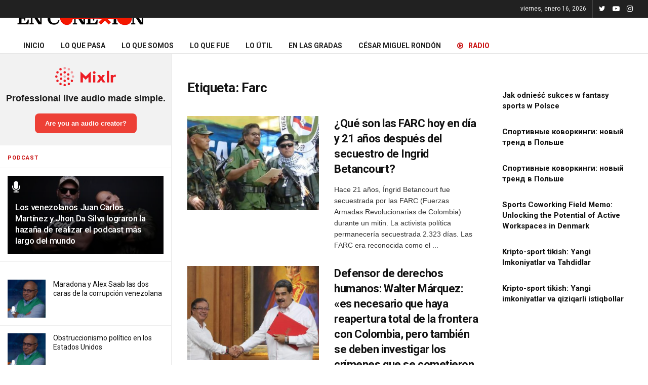

--- FILE ---
content_type: text/html; charset=UTF-8
request_url: https://www.enconexionweb.com/tag/farc
body_size: 17847
content:
<!doctype html>
<!--[if lt IE 7]> <html class="no-js lt-ie9 lt-ie8 lt-ie7" lang="es"> <![endif]-->
<!--[if IE 7]>    <html class="no-js lt-ie9 lt-ie8" lang="es"> <![endif]-->
<!--[if IE 8]>    <html class="no-js lt-ie9" lang="es"> <![endif]-->
<!--[if IE 9]>    <html class="no-js lt-ie10" lang="es"> <![endif]-->
<!--[if gt IE 8]><!--> <html class="no-js" lang="es"> <!--<![endif]-->
<head>
    <meta http-equiv="Content-Type" content="text/html; charset=UTF-8" />
    <meta name='viewport' content='width=device-width, initial-scale=1, user-scalable=yes' />
    <link rel="profile" href="http://gmpg.org/xfn/11" />
    <link rel="pingback" href="https://www.enconexionweb.com/xmlrpc.php" />
    <meta name=‘dailymotion-domain-verification�&#65533; content=‘dmf0lzp6j946vi49m�&#65533; />
    <!-- Global site tag (gtag.js) - Google Analytics -->
    <script async src="https://www.googletagmanager.com/gtag/js?id=UA-177260935-1"></script>
    <script>
      window.dataLayer = window.dataLayer || [];
      function gtag(){dataLayer.push(arguments);}
      gtag('js', new Date());

      gtag('config', 'UA-177260935-1');
    </script>
    <script type="text/javascript">var tt_tag = "noticias";</script>
    <script data-ad-client="ca-pub-9578846297626580" async src="https://pagead2.googlesyndication.com/pagead/js/adsbygoogle.js"></script>
    <script async src="https://securepubads.g.doubleclick.net/tag/js/gpt.js"></script>
    <meta name="theme-color" content="#000000">
             <meta name="msapplication-navbutton-color" content="#000000">
             <meta name="apple-mobile-web-app-status-bar-style" content="#000000"><script></script>			<script type="text/javascript">
              var jnews_ajax_url = '/?ajax-request=jnews'
			</script>
			
	<!-- This site is optimized with the Yoast SEO plugin v15.9 - https://yoast.com/wordpress/plugins/seo/ -->
	<title>Farc archivos - EN CONEXIÓN WEB</title>
	<meta name="robots" content="index, follow, max-snippet:-1, max-image-preview:large, max-video-preview:-1" />
	<link rel="canonical" href="https://www.enconexionweb.com/tag/farc" />
	<link rel="next" href="https://www.enconexionweb.com/tag/farc/page/2" />
	<meta property="og:locale" content="es_ES" />
	<meta property="og:type" content="article" />
	<meta property="og:title" content="Farc archivos - EN CONEXIÓN WEB" />
	<meta property="og:url" content="https://www.enconexionweb.com/tag/farc" />
	<meta property="og:site_name" content="EN CONEXIÓN WEB" />
	<meta name="twitter:card" content="summary_large_image" />
	<script type="application/ld+json" class="yoast-schema-graph">{"@context":"https://schema.org","@graph":[{"@type":"WebSite","@id":"https://www.enconexionweb.com/#website","url":"https://www.enconexionweb.com/","name":"EN CONEXI\u00d3N WEB","description":"Venezolanos en todas partes","potentialAction":[{"@type":"SearchAction","target":"https://www.enconexionweb.com/?s={search_term_string}","query-input":"required name=search_term_string"}],"inLanguage":"es"},{"@type":"CollectionPage","@id":"https://www.enconexionweb.com/tag/farc#webpage","url":"https://www.enconexionweb.com/tag/farc","name":"Farc archivos - EN CONEXI\u00d3N WEB","isPartOf":{"@id":"https://www.enconexionweb.com/#website"},"breadcrumb":{"@id":"https://www.enconexionweb.com/tag/farc#breadcrumb"},"inLanguage":"es","potentialAction":[{"@type":"ReadAction","target":["https://www.enconexionweb.com/tag/farc"]}]},{"@type":"BreadcrumbList","@id":"https://www.enconexionweb.com/tag/farc#breadcrumb","itemListElement":[{"@type":"ListItem","position":1,"item":{"@type":"WebPage","@id":"https://www.enconexionweb.com/","url":"https://www.enconexionweb.com/","name":"Portada"}},{"@type":"ListItem","position":2,"item":{"@type":"WebPage","@id":"https://www.enconexionweb.com/tag/farc","url":"https://www.enconexionweb.com/tag/farc","name":"Farc"}}]}]}</script>
	<!-- / Yoast SEO plugin. -->


<link rel="amphtml" href="https://www.enconexionweb.com/tag/farc/amp" /><meta name="generator" content="AMP for WP 1.0.74"/><link rel='dns-prefetch' href='//www.enconexionweb.com' />
<link rel='dns-prefetch' href='//fonts.googleapis.com' />
<link rel='dns-prefetch' href='//s.w.org' />
<link rel="alternate" type="application/rss+xml" title="EN CONEXIÓN WEB &raquo; Feed" href="https://www.enconexionweb.com/feed" />
<link rel="alternate" type="application/rss+xml" title="EN CONEXIÓN WEB &raquo; Feed de los comentarios" href="https://www.enconexionweb.com/comments/feed" />
<link rel="alternate" type="application/rss+xml" title="EN CONEXIÓN WEB &raquo; Etiqueta Farc del feed" href="https://www.enconexionweb.com/tag/farc/feed" />
		<script type="text/javascript">
			window._wpemojiSettings = {"baseUrl":"https:\/\/s.w.org\/images\/core\/emoji\/13.0.1\/72x72\/","ext":".png","svgUrl":"https:\/\/s.w.org\/images\/core\/emoji\/13.0.1\/svg\/","svgExt":".svg","source":{"concatemoji":"https:\/\/www.enconexionweb.com\/wp-includes\/js\/wp-emoji-release.min.js?ver=5.6"}};
			!function(e,a,t){var r,n,o,i,p=a.createElement("canvas"),s=p.getContext&&p.getContext("2d");function c(e,t){var a=String.fromCharCode;s.clearRect(0,0,p.width,p.height),s.fillText(a.apply(this,e),0,0);var r=p.toDataURL();return s.clearRect(0,0,p.width,p.height),s.fillText(a.apply(this,t),0,0),r===p.toDataURL()}function l(e){if(!s||!s.fillText)return!1;switch(s.textBaseline="top",s.font="600 32px Arial",e){case"flag":return!c([127987,65039,8205,9895,65039],[127987,65039,8203,9895,65039])&&(!c([55356,56826,55356,56819],[55356,56826,8203,55356,56819])&&!c([55356,57332,56128,56423,56128,56418,56128,56421,56128,56430,56128,56423,56128,56447],[55356,57332,8203,56128,56423,8203,56128,56418,8203,56128,56421,8203,56128,56430,8203,56128,56423,8203,56128,56447]));case"emoji":return!c([55357,56424,8205,55356,57212],[55357,56424,8203,55356,57212])}return!1}function d(e){var t=a.createElement("script");t.src=e,t.defer=t.type="text/javascript",a.getElementsByTagName("head")[0].appendChild(t)}for(i=Array("flag","emoji"),t.supports={everything:!0,everythingExceptFlag:!0},o=0;o<i.length;o++)t.supports[i[o]]=l(i[o]),t.supports.everything=t.supports.everything&&t.supports[i[o]],"flag"!==i[o]&&(t.supports.everythingExceptFlag=t.supports.everythingExceptFlag&&t.supports[i[o]]);t.supports.everythingExceptFlag=t.supports.everythingExceptFlag&&!t.supports.flag,t.DOMReady=!1,t.readyCallback=function(){t.DOMReady=!0},t.supports.everything||(n=function(){t.readyCallback()},a.addEventListener?(a.addEventListener("DOMContentLoaded",n,!1),e.addEventListener("load",n,!1)):(e.attachEvent("onload",n),a.attachEvent("onreadystatechange",function(){"complete"===a.readyState&&t.readyCallback()})),(r=t.source||{}).concatemoji?d(r.concatemoji):r.wpemoji&&r.twemoji&&(d(r.twemoji),d(r.wpemoji)))}(window,document,window._wpemojiSettings);
		</script>
		<style type="text/css">
img.wp-smiley,
img.emoji {
	display: inline !important;
	border: none !important;
	box-shadow: none !important;
	height: 1em !important;
	width: 1em !important;
	margin: 0 .07em !important;
	vertical-align: -0.1em !important;
	background: none !important;
	padding: 0 !important;
}
</style>
	<link rel='stylesheet' id='wp-block-library-css'  href='https://www.enconexionweb.com/wp-includes/css/dist/block-library/style.min.css?ver=5.6' type='text/css' media='all' />
<link rel='stylesheet' id='contact-form-7-css'  href='https://www.enconexionweb.com/wp-content/plugins/contact-form-7/includes/css/styles.css?ver=5.3.2' type='text/css' media='all' />
<link rel='stylesheet' id='jnews-parent-style-css'  href='https://www.enconexionweb.com/wp-content/themes/jnews/style.css?ver=5.6' type='text/css' media='all' />
<link rel='stylesheet' id='js_composer_front-css'  href='https://www.enconexionweb.com/wp-content/plugins/js_composer/assets/css/js_composer.min.css?ver=6.3.0' type='text/css' media='all' />
<link rel='stylesheet' id='jeg_customizer_font-css'  href='//fonts.googleapis.com/css?family=Roboto%3Aregular%2C500%2C700%2C700%2C500&#038;display=swap&#038;ver=1.2.5' type='text/css' media='all' />
<link rel='stylesheet' id='mediaelement-css'  href='https://www.enconexionweb.com/wp-includes/js/mediaelement/mediaelementplayer-legacy.min.css?ver=4.2.16' type='text/css' media='all' />
<link rel='stylesheet' id='wp-mediaelement-css'  href='https://www.enconexionweb.com/wp-includes/js/mediaelement/wp-mediaelement.min.css?ver=5.6' type='text/css' media='all' />
<link rel='stylesheet' id='jnews-frontend-css'  href='https://www.enconexionweb.com/wp-content/themes/jnews/assets/dist/frontend.min.css?ver=1.0.0' type='text/css' media='all' />
<link rel='stylesheet' id='jnews-style-css'  href='https://www.enconexionweb.com/wp-content/themes/jnews-child/style.css?ver=1.0.0' type='text/css' media='all' />
<link rel='stylesheet' id='jnews-darkmode-css'  href='https://www.enconexionweb.com/wp-content/themes/jnews/assets/css/darkmode.css?ver=1.0.0' type='text/css' media='all' />
<link rel='stylesheet' id='jnews-scheme-css'  href='https://www.enconexionweb.com/wp-content/themes/jnews/data/import/news/scheme.css?ver=1.0.0' type='text/css' media='all' />
<link rel='stylesheet' id='jnews-select-share-css'  href='https://www.enconexionweb.com/wp-content/plugins/jnews-social-share/assets/css/plugin.css' type='text/css' media='all' />
<script type='text/javascript' src='https://www.enconexionweb.com/wp-includes/js/jquery/jquery.min.js?ver=3.5.1' id='jquery-core-js'></script>
<script type='text/javascript' src='https://www.enconexionweb.com/wp-includes/js/jquery/jquery-migrate.min.js?ver=3.3.2' id='jquery-migrate-js'></script>
<link rel="https://api.w.org/" href="https://www.enconexionweb.com/wp-json/" /><link rel="alternate" type="application/json" href="https://www.enconexionweb.com/wp-json/wp/v2/tags/588" /><link rel="EditURI" type="application/rsd+xml" title="RSD" href="https://www.enconexionweb.com/xmlrpc.php?rsd" />
<link rel="wlwmanifest" type="application/wlwmanifest+xml" href="https://www.enconexionweb.com/wp-includes/wlwmanifest.xml" /> 
<meta name="generator" content="WordPress 5.6" />
	<script type="text/javascript">
		var revue_ajaxurl = 'https://www.enconexionweb.com/wp-admin/admin-ajax.php';
	</script>
	<meta name="generator" content="Powered by WPBakery Page Builder - drag and drop page builder for WordPress."/>
<script>(function($) {
    window.googletag = window.googletag || {cmd: []};
    googletag.cmd.push(function() {
    var defaultSizesW = [728, 90];
    var defaultSizesL = [[728, 90], [728, 250]];
    var defaultSizesP = [[320,50],[300,250]];
    var defaultSizesS = [[300,250], [336,280]];
    var defaultSizesI = [[728, 90], [728, 250]];
    if($( window ).width()<720){
        defaultSizesW = [[320,100],[320,50],[300, 250]];
        defaultSizesL = [[320,100],[320,50]];
        defaultSizesP = [[300, 250],[300,600]];
        defaultSizesS = [[300, 250],[300,600],[336,280]];
        defaultSizesI = [[320,50],[300, 250],[336,280]];
    }if($( window ).width()>720){
        googletag.defineSlot("/4923229/sqrbanner1_atf_300x250_336x280_300x600", [300,250], "mediumrectangle-1").addService(googletag.pubads());
    }googletag.defineSlot("/4923229/top_banner_atf_728x90_970x90_320x50_320x100", defaultSizesW , "leaderboard-1").addService(googletag.pubads());googletag.defineSlot("/4923229/sqrbanner2_atf_300x250_336x280_300x600", defaultSizesS, "mediumrectangle-2").addService(googletag.pubads());
        googletag.defineSlot("/4923229/sqrbanner3_atf_300x250_336x280_300x600", defaultSizesS, "mediumrectangle-3").addService(googletag.pubads());
        googletag.defineSlot("/4923229/midbanner_mid_320x50_300x250_336x280_728x90_728x250", defaultSizesI, "inlinebanner-1").addService(googletag.pubads());
        googletag.defineSlot("/4923229/sqrbanner6_mid_320x50_300x250_336x280_728x90_728x250", defaultSizesI, "inlinebanner-2").addService(googletag.pubads());
        googletag.defineSlot("/4923229/sqrbanner7_mid_320x50_300x250_336x280_728x90_728x250", defaultSizesI, "inlinebanner-3").addService(googletag.pubads());
        googletag.defineSlot("/4923229/nativeintext_1x1", [1, 1], "1x1_intext").addService(googletag.pubads());googletag.pubads().setTargeting("site", "enconexion");googletag.pubads().collapseEmptyDivs();
    googletag.enableServices();
    });
    })(jQuery);</script><script type='application/ld+json'>{"@context":"http:\/\/schema.org","@type":"Organization","@id":"https:\/\/www.enconexionweb.com\/#organization","url":"https:\/\/www.enconexionweb.com\/","name":"","logo":{"@type":"ImageObject","url":""},"sameAs":["https:\/\/twitter.com\/enconexionweb","https:\/\/www.youtube.com\/enconexionweb","https:\/\/www.instagram.com\/enconexionweb"]}</script>
<script type='application/ld+json'>{"@context":"http:\/\/schema.org","@type":"WebSite","@id":"https:\/\/www.enconexionweb.com\/#website","url":"https:\/\/www.enconexionweb.com\/","name":"","potentialAction":{"@type":"SearchAction","target":"https:\/\/www.enconexionweb.com\/?s={search_term_string}","query-input":"required name=search_term_string"}}</script>
<link rel="icon" href="https://images.enconexionweb.com/uploads/2020/10/07131609/favicon_ecw-75x75.png" sizes="32x32" />
<link rel="icon" href="https://images.enconexionweb.com/uploads/2020/10/07131609/favicon_ecw.png" sizes="192x192" />
<link rel="apple-touch-icon" href="https://images.enconexionweb.com/uploads/2020/10/07131609/favicon_ecw.png" />
<meta name="msapplication-TileImage" content="https://images.enconexionweb.com/uploads/2020/10/07131609/favicon_ecw.png" />
<style id="jeg_dynamic_css" type="text/css" data-type="jeg_custom-css">body,.newsfeed_carousel.owl-carousel .owl-nav div,.jeg_filter_button,.owl-carousel .owl-nav div,.jeg_readmore,.jeg_hero_style_7 .jeg_post_meta a,.widget_calendar thead th,.widget_calendar tfoot a,.jeg_socialcounter a,.entry-header .jeg_meta_like a,.entry-header .jeg_meta_comment a,.entry-content tbody tr:hover,.entry-content th,.jeg_splitpost_nav li:hover a,#breadcrumbs a,.jeg_author_socials a:hover,.jeg_footer_content a,.jeg_footer_bottom a,.jeg_cartcontent,.woocommerce .woocommerce-breadcrumb a { color : #323232; } a,.jeg_menu_style_5 > li > a:hover,.jeg_menu_style_5 > li.sfHover > a,.jeg_menu_style_5 > li.current-menu-item > a,.jeg_menu_style_5 > li.current-menu-ancestor > a,.jeg_navbar .jeg_menu:not(.jeg_main_menu) > li > a:hover,.jeg_midbar .jeg_menu:not(.jeg_main_menu) > li > a:hover,.jeg_side_tabs li.active,.jeg_block_heading_5 strong,.jeg_block_heading_6 strong,.jeg_block_heading_7 strong,.jeg_block_heading_8 strong,.jeg_subcat_list li a:hover,.jeg_subcat_list li button:hover,.jeg_pl_lg_7 .jeg_thumb .jeg_post_category a,.jeg_pl_xs_2:before,.jeg_pl_xs_4 .jeg_postblock_content:before,.jeg_postblock .jeg_post_title a:hover,.jeg_hero_style_6 .jeg_post_title a:hover,.jeg_sidefeed .jeg_pl_xs_3 .jeg_post_title a:hover,.widget_jnews_popular .jeg_post_title a:hover,.jeg_meta_author a,.widget_archive li a:hover,.widget_pages li a:hover,.widget_meta li a:hover,.widget_recent_entries li a:hover,.widget_rss li a:hover,.widget_rss cite,.widget_categories li a:hover,.widget_categories li.current-cat > a,#breadcrumbs a:hover,.jeg_share_count .counts,.commentlist .bypostauthor > .comment-body > .comment-author > .fn,span.required,.jeg_review_title,.bestprice .price,.authorlink a:hover,.jeg_vertical_playlist .jeg_video_playlist_play_icon,.jeg_vertical_playlist .jeg_video_playlist_item.active .jeg_video_playlist_thumbnail:before,.jeg_horizontal_playlist .jeg_video_playlist_play,.woocommerce li.product .pricegroup .button,.widget_display_forums li a:hover,.widget_display_topics li:before,.widget_display_replies li:before,.widget_display_views li:before,.bbp-breadcrumb a:hover,.jeg_mobile_menu li.sfHover > a,.jeg_mobile_menu li a:hover,.split-template-6 .pagenum, .jeg_push_notification_button .button { color : #c91212; } .jeg_menu_style_1 > li > a:before,.jeg_menu_style_2 > li > a:before,.jeg_menu_style_3 > li > a:before,.jeg_side_toggle,.jeg_slide_caption .jeg_post_category a,.jeg_slider_type_1 .owl-nav .owl-next,.jeg_block_heading_1 .jeg_block_title span,.jeg_block_heading_2 .jeg_block_title span,.jeg_block_heading_3,.jeg_block_heading_4 .jeg_block_title span,.jeg_block_heading_6:after,.jeg_pl_lg_box .jeg_post_category a,.jeg_pl_md_box .jeg_post_category a,.jeg_readmore:hover,.jeg_thumb .jeg_post_category a,.jeg_block_loadmore a:hover, .jeg_postblock.alt .jeg_block_loadmore a:hover,.jeg_block_loadmore a.active,.jeg_postblock_carousel_2 .jeg_post_category a,.jeg_heroblock .jeg_post_category a,.jeg_pagenav_1 .page_number.active,.jeg_pagenav_1 .page_number.active:hover,input[type="submit"],.btn,.button,.widget_tag_cloud a:hover,.popularpost_item:hover .jeg_post_title a:before,.jeg_splitpost_4 .page_nav,.jeg_splitpost_5 .page_nav,.jeg_post_via a:hover,.jeg_post_source a:hover,.jeg_post_tags a:hover,.comment-reply-title small a:before,.comment-reply-title small a:after,.jeg_storelist .productlink,.authorlink li.active a:before,.jeg_footer.dark .socials_widget:not(.nobg) a:hover .fa,.jeg_breakingnews_title,.jeg_overlay_slider_bottom.owl-carousel .owl-nav div,.jeg_overlay_slider_bottom.owl-carousel .owl-nav div:hover,.jeg_vertical_playlist .jeg_video_playlist_current,.woocommerce span.onsale,.woocommerce #respond input#submit:hover,.woocommerce a.button:hover,.woocommerce button.button:hover,.woocommerce input.button:hover,.woocommerce #respond input#submit.alt,.woocommerce a.button.alt,.woocommerce button.button.alt,.woocommerce input.button.alt,.jeg_popup_post .caption,.jeg_footer.dark input[type="submit"],.jeg_footer.dark .btn,.jeg_footer.dark .button,.footer_widget.widget_tag_cloud a:hover, .jeg_inner_content .content-inner .jeg_post_category a:hover, #buddypress .standard-form button, #buddypress a.button, #buddypress input[type="submit"], #buddypress input[type="button"], #buddypress input[type="reset"], #buddypress ul.button-nav li a, #buddypress .generic-button a, #buddypress .generic-button button, #buddypress .comment-reply-link, #buddypress a.bp-title-button, #buddypress.buddypress-wrap .members-list li .user-update .activity-read-more a, div#buddypress .standard-form button:hover,div#buddypress a.button:hover,div#buddypress input[type="submit"]:hover,div#buddypress input[type="button"]:hover,div#buddypress input[type="reset"]:hover,div#buddypress ul.button-nav li a:hover,div#buddypress .generic-button a:hover,div#buddypress .generic-button button:hover,div#buddypress .comment-reply-link:hover,div#buddypress a.bp-title-button:hover,div#buddypress.buddypress-wrap .members-list li .user-update .activity-read-more a:hover, #buddypress #item-nav .item-list-tabs ul li a:before, .jeg_inner_content .jeg_meta_container .follow-wrapper a { background-color : #c91212; } .jeg_block_heading_7 .jeg_block_title span, .jeg_readmore:hover, .jeg_block_loadmore a:hover, .jeg_block_loadmore a.active, .jeg_pagenav_1 .page_number.active, .jeg_pagenav_1 .page_number.active:hover, .jeg_pagenav_3 .page_number:hover, .jeg_prevnext_post a:hover h3, .jeg_overlay_slider .jeg_post_category, .jeg_sidefeed .jeg_post.active, .jeg_vertical_playlist.jeg_vertical_playlist .jeg_video_playlist_item.active .jeg_video_playlist_thumbnail img, .jeg_horizontal_playlist .jeg_video_playlist_item.active { border-color : #c91212; } .jeg_tabpost_nav li.active, .woocommerce div.product .woocommerce-tabs ul.tabs li.active { border-bottom-color : #c91212; } .jeg_post_meta .fa, .entry-header .jeg_post_meta .fa, .jeg_review_stars, .jeg_price_review_list { color : #1476b7; } .jeg_share_button.share-float.share-monocrhome a { background-color : #1476b7; } h1,h2,h3,h4,h5,h6,.jeg_post_title a,.entry-header .jeg_post_title,.jeg_hero_style_7 .jeg_post_title a,.jeg_block_title,.jeg_splitpost_bar .current_title,.jeg_video_playlist_title,.gallery-caption { color : #111111; } .split-template-9 .pagenum, .split-template-10 .pagenum, .split-template-11 .pagenum, .split-template-12 .pagenum, .split-template-13 .pagenum, .split-template-15 .pagenum, .split-template-18 .pagenum, .split-template-20 .pagenum, .split-template-19 .current_title span, .split-template-20 .current_title span { background-color : #111111; } .jeg_topbar .jeg_nav_row, .jeg_topbar .jeg_search_no_expand .jeg_search_input { line-height : 35px; } .jeg_topbar .jeg_nav_row, .jeg_topbar .jeg_nav_icon { height : 35px; } .jeg_midbar { height : 50px; } .jeg_header .jeg_bottombar.jeg_navbar,.jeg_bottombar .jeg_nav_icon { height : 70px; } .jeg_header .jeg_bottombar.jeg_navbar, .jeg_header .jeg_bottombar .jeg_main_menu:not(.jeg_menu_style_1) > li > a, .jeg_header .jeg_bottombar .jeg_menu_style_1 > li, .jeg_header .jeg_bottombar .jeg_menu:not(.jeg_main_menu) > li > a { line-height : 70px; } .jeg_header .jeg_bottombar, .jeg_header .jeg_bottombar.jeg_navbar_dark, .jeg_bottombar.jeg_navbar_boxed .jeg_nav_row, .jeg_bottombar.jeg_navbar_dark.jeg_navbar_boxed .jeg_nav_row { border-bottom-width : 2px; } .jeg_stickybar.jeg_navbar,.jeg_navbar .jeg_nav_icon { height : 75px; } .jeg_stickybar.jeg_navbar, .jeg_stickybar .jeg_main_menu:not(.jeg_menu_style_1) > li > a, .jeg_stickybar .jeg_menu_style_1 > li, .jeg_stickybar .jeg_menu:not(.jeg_main_menu) > li > a { line-height : 75px; } .jeg_mobile_midbar, .jeg_mobile_midbar.dark { background : #1a1a1a; } .jeg_header .socials_widget > a > i.fa:before { color : #ffffff; } .jeg_footer_content,.jeg_footer.dark .jeg_footer_content { background-color : #ffffff; } body,input,textarea,select,.chosen-container-single .chosen-single,.btn,.button { font-family: Roboto,Helvetica,Arial,sans-serif; } .jeg_post_title, .entry-header .jeg_post_title, .jeg_single_tpl_2 .entry-header .jeg_post_title, .jeg_single_tpl_3 .entry-header .jeg_post_title, .jeg_single_tpl_6 .entry-header .jeg_post_title { font-family: Roboto,Helvetica,Arial,sans-serif; } .jeg_post_excerpt p, .content-inner p { font-family: "Droid Serif",Helvetica,Arial,sans-serif; } </style><style type="text/css">
					.no_thumbnail .jeg_thumb,
					.thumbnail-container.no_thumbnail {
					    display: none !important;
					}
					.jeg_search_result .jeg_pl_xs_3.no_thumbnail .jeg_postblock_content,
					.jeg_sidefeed .jeg_pl_xs_3.no_thumbnail .jeg_postblock_content,
					.jeg_pl_sm.no_thumbnail .jeg_postblock_content {
					    margin-left: 0;
					}
					.jeg_postblock_11 .no_thumbnail .jeg_postblock_content,
					.jeg_postblock_12 .no_thumbnail .jeg_postblock_content,
					.jeg_postblock_12.jeg_col_3o3 .no_thumbnail .jeg_postblock_content  {
					    margin-top: 0;
					}
					.jeg_postblock_15 .jeg_pl_md_box.no_thumbnail .jeg_postblock_content,
					.jeg_postblock_19 .jeg_pl_md_box.no_thumbnail .jeg_postblock_content,
					.jeg_postblock_24 .jeg_pl_md_box.no_thumbnail .jeg_postblock_content,
					.jeg_sidefeed .jeg_pl_md_box .jeg_postblock_content {
					    position: relative;
					}
					.jeg_postblock_carousel_2 .no_thumbnail .jeg_post_title a,
					.jeg_postblock_carousel_2 .no_thumbnail .jeg_post_title a:hover,
					.jeg_postblock_carousel_2 .no_thumbnail .jeg_post_meta .fa {
					    color: #212121 !important;
					} 
				</style>		<style type="text/css" id="wp-custom-css">
			.site-title{ width:260px;}
.jeg_logo img{ width:100%;}
.jeg_cat_title{ display:none;}
.jeg_stickybar .jeg_logo{ width:150px;}
.jeg_stickybar .jeg_logo img{ width:100%; height:auto; max-height: 60px;}
.destacadoHome .jeg_post_category span{padding: 3px 6px;
    background: #f70d28;}
.destacadoHome .jeg_post_category span a{ color:#fff;}
.jeg_post.format-audio .jeg_thumb:after { content: "\f130"; font-size: 24px; line-height: 44px; height: 48px; width: 48px; letter-spacing: -4px; -webkit-backface-visibility: hidden; top: 0px; left: 0px; margin-left: -10px; font-family: FontAwesome; color: #fff; position: absolute; text-align: center; z-index: 1; pointer-events: none; } .jeg_post.format-audio .jeg_thumb:before { content: ''; width: 100%; height: 100%; top: 0; left: 0; position: absolute; background: #000; opacity: .3; -webkit-transition: .3s ease; transition: .3s ease; z-index: 1; pointer-events: none; } .jeg_pl_xs_3.format-audio .jeg_thumb:after{ transform: scale(.7); top: auto; bottom: -10px; left: -4px; }
.live-btn a{color: #c91212 !important;}
#videoad_wrapp { max-width: 850px; margin: 0 auto; }
.video_wrapper_responsive { position: relative; padding-bottom: 56.25%; margin-bottom: 15px; }
.video_wrapper_responsive iframe { position: absolute; top: 0; left: 0;  width: 100%; height: 100%; }
#inlinebanner-1, #inlinebanner-2{ margin:20px 0px;}		</style>
		<noscript><style> .wpb_animate_when_almost_visible { opacity: 1; }</style></noscript>    <script>var $=jQuery.noConflict();</script>
    <script type="text/javascript">
        $.fn.isInViewport = function() {
        var elementTop = $(this).offset().top;
        var elementBottom = elementTop + $(this).height();

        var viewportTop = $(window).scrollTop();
        var viewportBottom = viewportTop + $(window).height();

        return elementTop >= viewportTop && elementBottom <= viewportBottom;
        };
    </script>
    <script>
    jQuery(document).ready(function($){
        $('.jeg_readmore').text('VER MÁS');
    });
    </script>
</head>
<body class="archive tag tag-farc tag-588 wp-embed-responsive jeg_toggle_dark jnews jeg_sidecontent jeg_sidecontent_left jsc_normal wpb-js-composer js-comp-ver-6.3.0 vc_responsive">

    
    <div id="jeg_sidecontent">
    <div class="sidecontent_postwrapper">
        <div class="jeg_sidefeed">
            <iframe src="https://mixlr.com/users/7460259/embed" width="100%" height="180px" scrolling="no" frameborder="no" marginheight="0" marginwidth="0"></iframe>
            <div class="jeg_side_heading">
                <ul class="jeg_side_tabs">
                    <li data-tab-content="tab1" data-sort="latest" class="active">PODCAST</li>
                </ul>
            </div>
            <div class="jeg_post jeg_pl_md_box format-audio"><div class="overlay_container"><div class="jeg_thumb"><a href="https://www.enconexionweb.com/cesar-miguel-rondon/los-venezolanos-juan-carlos-martinez-y-jhon-da-silva-lograron-la-hazana-de-realizar-el-podcast-mas-largo-del-mundo-164609"><div class="thumbnail-container  size-500 "><img width="360" height="180" src="https://images.enconexionweb.com/uploads/2022/08/02205927/podcast-1-360x180.jpg" class="attachment-jnews-360x180 size-jnews-360x180 wp-post-image" alt="" loading="lazy" srcset="https://images.enconexionweb.com/uploads/2022/08/02205927/podcast-1-360x180.jpg 360w, https://images.enconexionweb.com/uploads/2022/08/02205927/podcast-1-750x375.jpg 750w, https://images.enconexionweb.com/uploads/2022/08/02205927/podcast-1-1140x570.jpg 1140w" sizes="(max-width: 360px) 100vw, 360px" data-full-width="1200" data-full-height="628" /></div></a></div><div class="jeg_postblock_content"><h2 class="jeg_post_title"><a href="https://www.enconexionweb.com/cesar-miguel-rondon/los-venezolanos-juan-carlos-martinez-y-jhon-da-silva-lograron-la-hazana-de-realizar-el-podcast-mas-largo-del-mundo-164609">Los venezolanos Juan Carlos Martínez y Jhon Da Silva lograron la hazaña de realizar el podcast más largo del mundo</a></h2></div></div></div><div class="block_ads" style="text-align:center; padding:10px 0px;"></div><div class="jeg_post jeg_pl_xs_3 format-audio"><div class="jeg_thumb"><a href="https://www.enconexionweb.com/cesar-miguel-rondon/maradona-y-alex-saab-las-dos-caras-de-la-corrupcion-venezolana-111278"><div class="thumbnail-container  size-1000 "><img width="75" height="75" src="https://images.enconexionweb.com/uploads/2020/08/16202922/podcast-75x75.jpg" class="attachment-jnews-75x75 size-jnews-75x75 wp-post-image" alt="" loading="lazy" srcset="https://images.enconexionweb.com/uploads/2020/08/16202922/podcast-75x75.jpg 75w, https://images.enconexionweb.com/uploads/2020/08/16202922/podcast-150x150.jpg 150w" sizes="(max-width: 75px) 100vw, 75px" data-full-width="400" data-full-height="200" /></div></a></div><div class="jeg_postblock_content"><h2 class="jeg_post_title"><a href="https://www.enconexionweb.com/cesar-miguel-rondon/maradona-y-alex-saab-las-dos-caras-de-la-corrupcion-venezolana-111278">Maradona y Alex Saab las dos caras de la corrupción venezolana</a></h2></div></div><div class="jeg_post jeg_pl_xs_3 format-audio"><div class="jeg_thumb"><a href="https://www.enconexionweb.com/cesar-miguel-rondon/obstruccionismo-politico-en-los-estados-unidos-2-111144"><div class="thumbnail-container  size-1000 "><img width="75" height="75" src="https://images.enconexionweb.com/uploads/2020/08/16202922/podcast-75x75.jpg" class="attachment-jnews-75x75 size-jnews-75x75 wp-post-image" alt="" loading="lazy" srcset="https://images.enconexionweb.com/uploads/2020/08/16202922/podcast-75x75.jpg 75w, https://images.enconexionweb.com/uploads/2020/08/16202922/podcast-150x150.jpg 150w" sizes="(max-width: 75px) 100vw, 75px" data-full-width="400" data-full-height="200" /></div></a></div><div class="jeg_postblock_content"><h2 class="jeg_post_title"><a href="https://www.enconexionweb.com/cesar-miguel-rondon/obstruccionismo-politico-en-los-estados-unidos-2-111144">Obstruccionismo político en los Estados Unidos</a></h2></div></div><div class="jeg_post jeg_pl_xs_3 format-audio"><div class="jeg_thumb"><a href="https://www.enconexionweb.com/cesar-miguel-rondon/el-milagro-maduro-es-otro-111030"><div class="thumbnail-container  size-1000 "><img width="75" height="75" src="https://images.enconexionweb.com/uploads/2020/08/16202922/podcast-75x75.jpg" class="attachment-jnews-75x75 size-jnews-75x75 wp-post-image" alt="" loading="lazy" srcset="https://images.enconexionweb.com/uploads/2020/08/16202922/podcast-75x75.jpg 75w, https://images.enconexionweb.com/uploads/2020/08/16202922/podcast-150x150.jpg 150w" sizes="(max-width: 75px) 100vw, 75px" data-full-width="400" data-full-height="200" /></div></a></div><div class="jeg_postblock_content"><h2 class="jeg_post_title"><a href="https://www.enconexionweb.com/cesar-miguel-rondon/el-milagro-maduro-es-otro-111030">El milagro, Maduro, es otro</a></h2></div></div><div class="jeg_post jeg_pl_xs_3 format-audio"><div class="jeg_thumb"><a href="https://www.enconexionweb.com/cesar-miguel-rondon/carlos-holmes-trujillo-los-venezolanos-nunca-le-olvidaremos-110903"><div class="thumbnail-container  size-1000 "><img width="75" height="75" src="https://images.enconexionweb.com/uploads/2020/08/16202922/podcast-75x75.jpg" class="attachment-jnews-75x75 size-jnews-75x75 wp-post-image" alt="" loading="lazy" srcset="https://images.enconexionweb.com/uploads/2020/08/16202922/podcast-75x75.jpg 75w, https://images.enconexionweb.com/uploads/2020/08/16202922/podcast-150x150.jpg 150w" sizes="(max-width: 75px) 100vw, 75px" data-full-width="400" data-full-height="200" /></div></a></div><div class="jeg_postblock_content"><h2 class="jeg_post_title"><a href="https://www.enconexionweb.com/cesar-miguel-rondon/carlos-holmes-trujillo-los-venezolanos-nunca-le-olvidaremos-110903">Carlos Holmes Trujillo, los venezolanos nunca le olvidaremos</a></h2></div></div><div class="jeg_post jeg_pl_xs_3 format-audio"><div class="jeg_thumb"><a href="https://www.enconexionweb.com/cesar-miguel-rondon/el-momento-de-la-verdad-de-biden-110780"><div class="thumbnail-container  size-1000 "><img width="75" height="75" src="https://images.enconexionweb.com/uploads/2020/08/16202922/podcast-75x75.jpg" class="attachment-jnews-75x75 size-jnews-75x75 wp-post-image" alt="" loading="lazy" srcset="https://images.enconexionweb.com/uploads/2020/08/16202922/podcast-75x75.jpg 75w, https://images.enconexionweb.com/uploads/2020/08/16202922/podcast-150x150.jpg 150w" sizes="(max-width: 75px) 100vw, 75px" data-full-width="400" data-full-height="200" /></div></a></div><div class="jeg_postblock_content"><h2 class="jeg_post_title"><a href="https://www.enconexionweb.com/cesar-miguel-rondon/el-momento-de-la-verdad-de-biden-110780">El momento de la verdad de Biden</a></h2></div></div><div class="jeg_post jeg_pl_xs_3 format-audio"><div class="jeg_thumb"><a href="https://www.enconexionweb.com/cesar-miguel-rondon/2021-pronostico-economico-para-venezuela-110613"><div class="thumbnail-container  size-1000 "><img width="75" height="75" src="https://images.enconexionweb.com/uploads/2020/08/16202922/podcast-75x75.jpg" class="attachment-jnews-75x75 size-jnews-75x75 wp-post-image" alt="" loading="lazy" srcset="https://images.enconexionweb.com/uploads/2020/08/16202922/podcast-75x75.jpg 75w, https://images.enconexionweb.com/uploads/2020/08/16202922/podcast-150x150.jpg 150w" sizes="(max-width: 75px) 100vw, 75px" data-full-width="400" data-full-height="200" /></div></a></div><div class="jeg_postblock_content"><h2 class="jeg_post_title"><a href="https://www.enconexionweb.com/cesar-miguel-rondon/2021-pronostico-economico-para-venezuela-110613">2021 pronóstico económico para Venezuela</a></h2></div></div><div class="jeg_post jeg_pl_xs_3 format-audio"><div class="jeg_thumb"><a href="https://www.enconexionweb.com/cesar-miguel-rondon/venezuela-murio-como-por-que-110465"><div class="thumbnail-container  size-1000 "><img width="75" height="75" src="https://images.enconexionweb.com/uploads/2020/08/16202922/podcast-75x75.jpg" class="attachment-jnews-75x75 size-jnews-75x75 wp-post-image" alt="" loading="lazy" srcset="https://images.enconexionweb.com/uploads/2020/08/16202922/podcast-75x75.jpg 75w, https://images.enconexionweb.com/uploads/2020/08/16202922/podcast-150x150.jpg 150w" sizes="(max-width: 75px) 100vw, 75px" data-full-width="400" data-full-height="200" /></div></a></div><div class="jeg_postblock_content"><h2 class="jeg_post_title"><a href="https://www.enconexionweb.com/cesar-miguel-rondon/venezuela-murio-como-por-que-110465">¿Venezuela murió? ¿Cómo? ¿Por qué?</a></h2></div></div>        </div>
    </div>
</div>

    <div class="jeg_ad jeg_ad_top jnews_header_top_ads">
        <div class='ads-wrapper  '></div>    </div>

    <!-- The Main Wrapper
    ============================================= -->
    <div class="jeg_viewport">

        
        <div class="jeg_header_wrapper">
            <div class="jeg_header_instagram_wrapper">
    </div>

<!-- HEADER -->
<div class="jeg_header full">
    <div class="jeg_topbar jeg_container dark">
    <div class="container">
        <div class="jeg_nav_row">
            
                <div class="jeg_nav_col jeg_nav_left  jeg_nav_grow">
                    <div class="item_wrap jeg_nav_alignleft">
                                            </div>
                </div>

                
                <div class="jeg_nav_col jeg_nav_center  jeg_nav_normal">
                    <div class="item_wrap jeg_nav_aligncenter">
                                            </div>
                </div>

                
                <div class="jeg_nav_col jeg_nav_right  jeg_nav_normal">
                    <div class="item_wrap jeg_nav_alignright">
                        <div class="jeg_nav_item jeg_top_date">
    viernes, enero 16, 2026</div>			<div
				class="jeg_nav_item socials_widget jeg_social_icon_block nobg">
				<a href="https://twitter.com/enconexionweb" target='_blank' class="jeg_twitter"><i class="fa fa-twitter"></i> </a><a href="https://www.youtube.com/enconexionweb" target='_blank' class="jeg_youtube"><i class="fa fa-youtube-play"></i> </a><a href="https://www.instagram.com/enconexionweb" target='_blank' class="jeg_instagram"><i class="fa fa-instagram"></i> </a>			</div>
			                    </div>
                </div>

                        </div>
    </div>
</div><!-- /.jeg_container --><div class="jeg_bottombar jeg_navbar jeg_container jeg_navbar_wrapper  jeg_navbar_normal">
    <div class="container">
        <div class="jeg_nav_row">
            
                <div class="jeg_nav_col jeg_nav_left jeg_nav_grow">
                    <div class="item_wrap jeg_nav_alignleft">
                        <div class="jeg_nav_item jeg_logo jeg_desktop_logo">
			<div class="site-title">
	    	<a href="https://www.enconexionweb.com/" style="padding: 0 0 0 0;">
	    	    <img class='jeg_logo_img' src="https://images.enconexionweb.com/uploads/2020/09/25200449/enconexionweb_logo.gif" srcset="https://images.enconexionweb.com/uploads/2020/09/25200449/enconexionweb_logo.gif 1x, https://images.enconexionweb.com/uploads/2020/09/25200449/enconexionweb_logo.gif 2x" alt="EN CONEXIÓN WEB"data-light-src="https://images.enconexionweb.com/uploads/2020/09/25200449/enconexionweb_logo.gif" data-light-srcset="https://images.enconexionweb.com/uploads/2020/09/25200449/enconexionweb_logo.gif 1x, https://images.enconexionweb.com/uploads/2020/09/25200449/enconexionweb_logo.gif 2x" data-dark-src="https://images.enconexionweb.com/uploads/2020/09/27143200/ecw_logo_dark.png" data-dark-srcset="https://images.enconexionweb.com/uploads/2020/09/27143200/ecw_logo_dark.png 1x, https://images.enconexionweb.com/uploads/2020/09/27143200/ecw_logo_dark.png 2x">	    	</a>
	    </div>
	</div><div class="jeg_main_menu_wrapper">
<div class="jeg_nav_item jeg_mainmenu_wrap"><ul class="jeg_menu jeg_main_menu jeg_menu_style_2" data-animation="animate"><li id="menu-item-102615" class="menu-item menu-item-type-post_type menu-item-object-page menu-item-home menu-item-102615 bgnav" data-item-row="default" ><a href="https://www.enconexionweb.com/">INICIO</a></li>
<li id="menu-item-102619" class="menu-item menu-item-type-taxonomy menu-item-object-category menu-item-102619 bgnav" data-item-row="default" ><a href="https://www.enconexionweb.com/lo-que-pasa">LO QUE PASA</a></li>
<li id="menu-item-102622" class="menu-item menu-item-type-taxonomy menu-item-object-category menu-item-102622 bgnav" data-item-row="default" ><a href="https://www.enconexionweb.com/lo-que-somos">LO QUE SOMOS</a></li>
<li id="menu-item-102618" class="menu-item menu-item-type-taxonomy menu-item-object-category menu-item-102618 bgnav" data-item-row="default" ><a href="https://www.enconexionweb.com/lo-que-fue">LO QUE FUE</a></li>
<li id="menu-item-102620" class="menu-item menu-item-type-taxonomy menu-item-object-category menu-item-102620 bgnav" data-item-row="default" ><a href="https://www.enconexionweb.com/lo-util">LO ÚTIL</a></li>
<li id="menu-item-102617" class="menu-item menu-item-type-taxonomy menu-item-object-category menu-item-102617 bgnav" data-item-row="default" ><a href="https://www.enconexionweb.com/en-las-gradas">EN LAS GRADAS</a></li>
<li id="menu-item-103302" class="menu-item menu-item-type-post_type menu-item-object-page menu-item-103302 bgnav" data-item-row="default" ><a href="https://www.enconexionweb.com/cesarmiguelrondon">CÉSAR MIGUEL RONDÓN</a></li>
<li id="menu-item-103301" class="live-btn menu-item menu-item-type-post_type menu-item-object-page menu-item-103301 bgnav" data-item-row="default" ><a href="https://www.enconexionweb.com/radio"><i style='color: #c91212' class='jeg_font_menu fa fa-play-circle-o'></i>RADIO</a></li>
</ul></div></div>
                    </div>
                </div>

                
                <div class="jeg_nav_col jeg_nav_center jeg_nav_normal">
                    <div class="item_wrap jeg_nav_aligncenter">
                                            </div>
                </div>

                
                <div class="jeg_nav_col jeg_nav_right jeg_nav_normal">
                    <div class="item_wrap jeg_nav_alignright">
                                            </div>
                </div>

                        </div>
    </div>
</div></div><!-- /.jeg_header -->        </div>

        <div class="jeg_header_sticky">
            <div class="sticky_blankspace"></div>
<div class="jeg_header full">
    <div class="jeg_container">
        <div data-mode="fixed" class="jeg_stickybar jeg_navbar jeg_navbar_wrapper  jeg_navbar_dark">
            <div class="container">
    <div class="jeg_nav_row">
        
            <div class="jeg_nav_col jeg_nav_left jeg_nav_normal">
                <div class="item_wrap jeg_nav_alignleft">
                    <div class="jeg_nav_item jeg_nav_icon">
    <a href="#" class="toggle_btn jeg_mobile_toggle">
    	<span></span><span></span><span></span>
    </a>
</div>                </div>
            </div>

            
            <div class="jeg_nav_col jeg_nav_center jeg_nav_grow">
                <div class="item_wrap jeg_nav_aligncenter">
                    <div class="jeg_nav_item jeg_logo">
    <div class="site-title">
    	<a href="https://www.enconexionweb.com/">
    	    <img class='jeg_logo_img' src="https://images.enconexionweb.com/uploads/2020/09/27143200/ecw_logo_dark.png" srcset="https://images.enconexionweb.com/uploads/2020/09/27143200/ecw_logo_dark.png 1x, https://images.enconexionweb.com/uploads/2020/09/27143200/ecw_logo_dark.png 2x" alt="EN CONEXIÓN WEB"data-light-src="https://images.enconexionweb.com/uploads/2020/09/27143200/ecw_logo_dark.png" data-light-srcset="https://images.enconexionweb.com/uploads/2020/09/27143200/ecw_logo_dark.png 1x, https://images.enconexionweb.com/uploads/2020/09/27143200/ecw_logo_dark.png 2x" data-dark-src="https://images.enconexionweb.com/uploads/2020/09/27143200/ecw_logo_dark.png" data-dark-srcset="https://images.enconexionweb.com/uploads/2020/09/27143200/ecw_logo_dark.png 1x, https://images.enconexionweb.com/uploads/2020/09/27143200/ecw_logo_dark.png 2x">    	</a>
    </div>
</div>                </div>
            </div>

            
            <div class="jeg_nav_col jeg_nav_right jeg_nav_normal">
                <div class="item_wrap jeg_nav_alignright">
                    <!-- Search Icon -->
<div class="jeg_nav_item jeg_search_wrapper search_icon jeg_search_popup_expand">
    <a href="#" class="jeg_search_toggle"><i class="fa fa-search"></i></a>
    <form action="https://www.enconexionweb.com/" method="get" class="jeg_search_form" target="_top">
    <input name="s" class="jeg_search_input" placeholder="Search..." type="text" value="" autocomplete="off">
    <button type="submit" class="jeg_search_button btn"><i class="fa fa-search"></i></button>
</form>
<!-- jeg_search_hide with_result no_result -->
<div class="jeg_search_result jeg_search_hide with_result">
    <div class="search-result-wrapper">
    </div>
    <div class="search-link search-noresult">
        No Result    </div>
    <div class="search-link search-all-button">
        <i class="fa fa-search"></i> View All Result    </div>
</div></div>                </div>
            </div>

                </div>
</div>        </div>
    </div>
</div>
        </div>

        <div class="jeg_navbar_mobile_wrapper">
            <div class="jeg_navbar_mobile" data-mode="fixed">
    <div class="jeg_mobile_bottombar jeg_mobile_midbar jeg_container dark">
    <div class="container">
        <div class="jeg_nav_row">
            
                <div class="jeg_nav_col jeg_nav_left jeg_nav_normal">
                    <div class="item_wrap jeg_nav_alignleft">
                        <div class="jeg_nav_item">
    <a href="#" class="toggle_btn jeg_mobile_toggle"><i class="fa fa-bars"></i></a>
</div>                    </div>
                </div>

                
                <div class="jeg_nav_col jeg_nav_center jeg_nav_grow">
                    <div class="item_wrap jeg_nav_aligncenter">
                        <div class="jeg_nav_item jeg_mobile_logo">
			<div class="site-title">
	    	<a href="https://www.enconexionweb.com/">
		        <img class='jeg_logo_img' src="https://images.enconexionweb.com/uploads/2020/09/27143200/ecw_logo_dark.png" srcset="https://images.enconexionweb.com/uploads/2020/09/27143200/ecw_logo_dark.png 1x, https://images.enconexionweb.com/uploads/2020/09/27143200/ecw_logo_dark.png 2x" alt="EN CONEXIÓN WEB"data-light-src="https://images.enconexionweb.com/uploads/2020/09/27143200/ecw_logo_dark.png" data-light-srcset="https://images.enconexionweb.com/uploads/2020/09/27143200/ecw_logo_dark.png 1x, https://images.enconexionweb.com/uploads/2020/09/27143200/ecw_logo_dark.png 2x" data-dark-src="https://images.enconexionweb.com/uploads/2020/09/27143200/ecw_logo_dark.png" data-dark-srcset="https://images.enconexionweb.com/uploads/2020/09/27143200/ecw_logo_dark.png 1x, https://images.enconexionweb.com/uploads/2020/09/27143200/ecw_logo_dark.png 2x">		    </a>
	    </div>
	</div>                    </div>
                </div>

                
                <div class="jeg_nav_col jeg_nav_right jeg_nav_normal">
                    <div class="item_wrap jeg_nav_alignright">
                        <div class="jeg_nav_item jeg_search_wrapper jeg_search_popup_expand">
    <a href="#" class="jeg_search_toggle"><i class="fa fa-search"></i></a>
	<form action="https://www.enconexionweb.com/" method="get" class="jeg_search_form" target="_top">
    <input name="s" class="jeg_search_input" placeholder="Search..." type="text" value="" autocomplete="off">
    <button type="submit" class="jeg_search_button btn"><i class="fa fa-search"></i></button>
</form>
<!-- jeg_search_hide with_result no_result -->
<div class="jeg_search_result jeg_search_hide with_result">
    <div class="search-result-wrapper">
    </div>
    <div class="search-link search-noresult">
        No Result    </div>
    <div class="search-link search-all-button">
        <i class="fa fa-search"></i> View All Result    </div>
</div></div>                    </div>
                </div>

                        </div>
    </div>
</div></div>
<div class="sticky_blankspace" style="height: 60px;"></div>        </div>
<div class="jeg_main ">
    <div class="jeg_container">
        <div class="jeg_content">
            <div class="jeg_section">
                <div class="container">

                    <div class="jeg_ad jeg_archive jnews_archive_above_content_ads "><div class='ads-wrapper  '></div></div>
                    <div class="jeg_cat_content row">
                        <div class="jeg_main_content col-sm-8">
                            <div class="jeg_inner_content">
                                <div class="jeg_archive_header">
                                                                            <div class="jeg_breadcrumbs jeg_breadcrumb_container">
                                                                                    </div>
                                                                        
                                    <h1 class="jeg_archive_title">Etiqueta: <span>Farc</span></h1>                                                                    </div>
                                
                                <div class="jnews_archive_content_wrapper">
                                    <div class="jeg_postblock_3 jeg_postblock jeg_col_2o3">
                <div class="jeg_block_container">
                    <div class="jeg_posts jeg_load_more_flag">
                <article class="jeg_post jeg_pl_md_2 format-standard">
                <div class="jeg_thumb">
                    
                    <a href="https://www.enconexionweb.com/cesar-miguel-rondon/que-son-las-farc-hoy-en-dia-y-21-anos-despues-del-secuestro-de-ingrid-betancourt-168517"><div class="thumbnail-container  size-715 "><img width="350" height="250" src="https://images.enconexionweb.com/uploads/2023/02/22164937/colombia-3-350x250.jpg" class="attachment-jnews-350x250 size-jnews-350x250 wp-post-image" alt="FARC" loading="lazy" srcset="https://images.enconexionweb.com/uploads/2023/02/22164937/colombia-3-350x250.jpg 350w, https://images.enconexionweb.com/uploads/2023/02/22164937/colombia-3-120x86.jpg 120w, https://images.enconexionweb.com/uploads/2023/02/22164937/colombia-3-750x536.jpg 750w" sizes="(max-width: 350px) 100vw, 350px" data-full-width="1200" data-full-height="628" /></div></a>
                </div>
                <div class="jeg_postblock_content">
                    <h3 class="jeg_post_title">
                        <a href="https://www.enconexionweb.com/cesar-miguel-rondon/que-son-las-farc-hoy-en-dia-y-21-anos-despues-del-secuestro-de-ingrid-betancourt-168517">¿Qué son las FARC hoy en día y 21 años después del secuestro de Ingrid Betancourt?</a>
                    </h3>
                    
                    <div class="jeg_post_excerpt">
                        <p>Hace 21 años, Íngrid Betancourt fue secuestrada por las FARC (Fuerzas Armadas Revolucionarias de Colombia) durante un mitin. La activista política permanecería secuestrada 2.323 días. Las FARC era reconocida como el ...</p>
                    </div>
                </div>
            </article><article class="jeg_post jeg_pl_md_2 format-standard">
                <div class="jeg_thumb">
                    
                    <a href="https://www.enconexionweb.com/cesar-miguel-rondon/[base64]"><div class="thumbnail-container  size-715 "><img width="350" height="250" src="https://images.enconexionweb.com/uploads/2022/11/10195608/petro-1-350x250.jpg" class="attachment-jnews-350x250 size-jnews-350x250 wp-post-image" alt="Frontera" loading="lazy" srcset="https://images.enconexionweb.com/uploads/2022/11/10195608/petro-1-350x250.jpg 350w, https://images.enconexionweb.com/uploads/2022/11/10195608/petro-1-120x86.jpg 120w, https://images.enconexionweb.com/uploads/2022/11/10195608/petro-1-750x536.jpg 750w" sizes="(max-width: 350px) 100vw, 350px" data-full-width="1200" data-full-height="628" /></div></a>
                </div>
                <div class="jeg_postblock_content">
                    <h3 class="jeg_post_title">
                        <a href="https://www.enconexionweb.com/cesar-miguel-rondon/[base64]">Defensor de derechos humanos: Walter Márquez: «es necesario que haya reapertura total de la frontera con Colombia, pero también se deben investigar los crímenes que se cometieron en 2019 con el cierre fronterizo»</a>
                    </h3>
                    
                    <div class="jeg_post_excerpt">
                        <p>La paz en Colombia debe implicar lo mismo en la frontera venezolana, insiste la Fundacion El Amparo y Provea. Walter Márquez, defensor de los derechos humanos y representante de la ...</p>
                    </div>
                </div>
            </article><article class="jeg_post jeg_pl_md_2 format-standard">
                <div class="jeg_thumb">
                    
                    <a href="https://www.enconexionweb.com/cesar-miguel-rondon/puede-el-regimen-de-maduro-cambiar-su-postura-en-relacion-al-eln-y-las-disidencias-de-las-farc-por-el-ascenso-de-gustavo-petro-a-la-presidencia-de-colombia-164808"><div class="thumbnail-container  size-715 "><img width="350" height="250" src="https://images.enconexionweb.com/uploads/2022/08/10164552/petro-y-maduro-350x250.jpg" class="attachment-jnews-350x250 size-jnews-350x250 wp-post-image" alt="Maduro y ELN" loading="lazy" srcset="https://images.enconexionweb.com/uploads/2022/08/10164552/petro-y-maduro-350x250.jpg 350w, https://images.enconexionweb.com/uploads/2022/08/10164552/petro-y-maduro-120x86.jpg 120w, https://images.enconexionweb.com/uploads/2022/08/10164552/petro-y-maduro-750x536.jpg 750w" sizes="(max-width: 350px) 100vw, 350px" data-full-width="1200" data-full-height="628" /></div></a>
                </div>
                <div class="jeg_postblock_content">
                    <h3 class="jeg_post_title">
                        <a href="https://www.enconexionweb.com/cesar-miguel-rondon/puede-el-regimen-de-maduro-cambiar-su-postura-en-relacion-al-eln-y-las-disidencias-de-las-farc-por-el-ascenso-de-gustavo-petro-a-la-presidencia-de-colombia-164808">¿Puede el régimen de Maduro cambiar su postura en relación al ELN y las disidencias de las FARC, por el ascenso de Gustavo Petro a la presidencia de Colombia?</a>
                    </h3>
                    
                    <div class="jeg_post_excerpt">
                        <p>El ministro de Defensa de Venezuela, Vladimir Padrino López, informó este martes que, por orden del presidente Nicolás Maduro, establecerá contacto "de inmediato" con su colega colombiano, Iván Velásquez Gómez, ...</p>
                    </div>
                </div>
            </article><article class="jeg_post jeg_pl_md_2 format-standard">
                <div class="jeg_thumb">
                    
                    <a href="https://www.enconexionweb.com/cesar-miguel-rondon/esta-vivo-ivan-marquez-que-misterio-hay-detras-de-su-atentado-y-donde-se-encuentra-en-estos-momentos-163909"><div class="thumbnail-container  size-715 "><img width="350" height="250" src="https://images.enconexionweb.com/uploads/2022/07/06160314/ivan-marquez-350x250.jpg" class="attachment-jnews-350x250 size-jnews-350x250 wp-post-image" alt="Iván Márquez" loading="lazy" srcset="https://images.enconexionweb.com/uploads/2022/07/06160314/ivan-marquez-350x250.jpg 350w, https://images.enconexionweb.com/uploads/2022/07/06160314/ivan-marquez-120x86.jpg 120w, https://images.enconexionweb.com/uploads/2022/07/06160314/ivan-marquez-750x536.jpg 750w" sizes="(max-width: 350px) 100vw, 350px" data-full-width="1200" data-full-height="628" /></div></a>
                </div>
                <div class="jeg_postblock_content">
                    <h3 class="jeg_post_title">
                        <a href="https://www.enconexionweb.com/cesar-miguel-rondon/esta-vivo-ivan-marquez-que-misterio-hay-detras-de-su-atentado-y-donde-se-encuentra-en-estos-momentos-163909">¿Está vivo Iván Márquez, qué misterio hay detrás de su atentado y dónde se encuentra en estos momentos?</a>
                    </h3>
                    
                    <div class="jeg_post_excerpt">
                        <p>Primero corre la voz de la muerte de Iván Márquez. Se dijo que se había dado de baja a Iván Márquez en territorio venezolano. Ahora viene la aclaratoria, según servicios ...</p>
                    </div>
                </div>
            </article><article class="jeg_post jeg_pl_md_2 format-standard">
                <div class="jeg_thumb">
                    
                    <a href="https://www.enconexionweb.com/cesar-miguel-rondon/quien-esta-detras-del-asesinato-del-maximo-comandante-de-las-disidencias-de-las-farc-gentil-duarte-162986"><div class="thumbnail-container  size-715 "><img width="350" height="250" src="https://images.enconexionweb.com/uploads/2022/05/26162235/gentil-duarte-350x250.jpg" class="attachment-jnews-350x250 size-jnews-350x250 wp-post-image" alt="Gentil Duarte" loading="lazy" srcset="https://images.enconexionweb.com/uploads/2022/05/26162235/gentil-duarte-350x250.jpg 350w, https://images.enconexionweb.com/uploads/2022/05/26162235/gentil-duarte-120x86.jpg 120w, https://images.enconexionweb.com/uploads/2022/05/26162235/gentil-duarte-750x536.jpg 750w" sizes="(max-width: 350px) 100vw, 350px" data-full-width="1200" data-full-height="628" /></div></a>
                </div>
                <div class="jeg_postblock_content">
                    <h3 class="jeg_post_title">
                        <a href="https://www.enconexionweb.com/cesar-miguel-rondon/quien-esta-detras-del-asesinato-del-maximo-comandante-de-las-disidencias-de-las-farc-gentil-duarte-162986">¿Quién está detrás del asesinato del máximo comandante de las disidencias de las FARC, Gentil Duarte?</a>
                    </h3>
                    
                    <div class="jeg_post_excerpt">
                        <p>En vísperas de las elecciones presidenciales de Colombia, muere Gentil Duarte, el jefe más poderoso de las disidencias de las FARC. Un ataque con explosivos liquidó en territorio venezolano al ...</p>
                    </div>
                </div>
            </article><article class="jeg_post jeg_pl_md_2 format-standard">
                <div class="jeg_thumb">
                    
                    <a href="https://www.enconexionweb.com/cesar-miguel-rondon/fue-la-ex-senadora-piedad-cordoba-la-responsable-de-retrasar-la-liberacion-de-ingrid-betancourt-para-favorecer-politicamente-a-hugo-chavez-160431"><div class="thumbnail-container  size-715 "><img width="350" height="250" src="https://images.enconexionweb.com/uploads/2022/02/15165539/piedad-cordoba-350x250.jpg" class="attachment-jnews-350x250 size-jnews-350x250 wp-post-image" alt="Piedad Córdoba e Ingrid Betancourt" loading="lazy" srcset="https://images.enconexionweb.com/uploads/2022/02/15165539/piedad-cordoba-350x250.jpg 350w, https://images.enconexionweb.com/uploads/2022/02/15165539/piedad-cordoba-120x86.jpg 120w, https://images.enconexionweb.com/uploads/2022/02/15165539/piedad-cordoba-750x536.jpg 750w" sizes="(max-width: 350px) 100vw, 350px" data-full-width="1200" data-full-height="628" /></div></a>
                </div>
                <div class="jeg_postblock_content">
                    <h3 class="jeg_post_title">
                        <a href="https://www.enconexionweb.com/cesar-miguel-rondon/fue-la-ex-senadora-piedad-cordoba-la-responsable-de-retrasar-la-liberacion-de-ingrid-betancourt-para-favorecer-politicamente-a-hugo-chavez-160431">¿Fue la ex-senadora Piedad Córdoba la responsable de retrasar la liberación de Ingrid Betancourt para favorecer políticamente a Hugo Chávez?</a>
                    </h3>
                    
                    <div class="jeg_post_excerpt">
                        <p>Una investigación periodística revela que Piedad Córdoba retrasó la liberación de Ingrid Betancourt, para favorecer políticamente al entonces presidente de Venezuela, Hugo Chávez. Esta información causó revuelo en el escenario ...</p>
                    </div>
                </div>
            </article><article class="jeg_post jeg_pl_md_2 format-standard">
                <div class="jeg_thumb">
                    
                    <a href="https://www.enconexionweb.com/cesar-miguel-rondon/periodista-martha-elvira-soto-en-colombia-asesinan-a-personas-por-cuenta-del-narcotrafico-mientras-que-desde-venezuela-se-saca-la-droga-hacia-europa-y-ee-uu-sin-ningun-tipo-de-control-160384"><div class="thumbnail-container  size-715 "><img width="350" height="250" src="https://images.enconexionweb.com/uploads/2022/02/14170102/eln-350x250.jpg" class="attachment-jnews-350x250 size-jnews-350x250 wp-post-image" alt="Narcotráfico y Venezuela" loading="lazy" srcset="https://images.enconexionweb.com/uploads/2022/02/14170102/eln-350x250.jpg 350w, https://images.enconexionweb.com/uploads/2022/02/14170102/eln-120x86.jpg 120w, https://images.enconexionweb.com/uploads/2022/02/14170102/eln-750x536.jpg 750w" sizes="(max-width: 350px) 100vw, 350px" data-full-width="1200" data-full-height="628" /></div></a>
                </div>
                <div class="jeg_postblock_content">
                    <h3 class="jeg_post_title">
                        <a href="https://www.enconexionweb.com/cesar-miguel-rondon/periodista-martha-elvira-soto-en-colombia-asesinan-a-personas-por-cuenta-del-narcotrafico-mientras-que-desde-venezuela-se-saca-la-droga-hacia-europa-y-ee-uu-sin-ningun-tipo-de-control-160384">Periodista Martha Elvira Soto: «En Colombia asesinan a personas por cuenta del narcotráfico, mientras que desde Venezuela se saca la droga hacia Europa y EE.UU., sin ningún tipo de control»</a>
                    </h3>
                    
                    <div class="jeg_post_excerpt">
                        <p>En el diario El Tiempo se ha publicado un artículo titulado: “El poder del narcotráfico de la “segunda Marquetalia” y el ELN en Venezuela”. En el texto se destaca como ...</p>
                    </div>
                </div>
            </article><article class="jeg_post jeg_pl_md_2 format-standard">
                <div class="jeg_thumb">
                    
                    <a href="https://www.enconexionweb.com/cesar-miguel-rondon/[base64]"><div class="thumbnail-container  size-715 "><img width="350" height="250" src="https://images.enconexionweb.com/uploads/2022/02/11172021/farc-y-eln-350x250.jpg" class="attachment-jnews-350x250 size-jnews-350x250 wp-post-image" alt="" loading="lazy" srcset="https://images.enconexionweb.com/uploads/2022/02/11172021/farc-y-eln-350x250.jpg 350w, https://images.enconexionweb.com/uploads/2022/02/11172021/farc-y-eln-120x86.jpg 120w, https://images.enconexionweb.com/uploads/2022/02/11172021/farc-y-eln-750x536.jpg 750w" sizes="(max-width: 350px) 100vw, 350px" data-full-width="1200" data-full-height="628" /></div></a>
                </div>
                <div class="jeg_postblock_content">
                    <h3 class="jeg_post_title">
                        <a href="https://www.enconexionweb.com/cesar-miguel-rondon/[base64]">Brigadier General Retirado Juan Carlos Buitrago: «Nueva ola de violencia en Colombia es generada por el ELN y las disidencias de las FARC, para intimidar e incidir en las elecciones en los territorios que controlan»</a>
                    </h3>
                    
                    <div class="jeg_post_excerpt">
                        <p>Este jueves se produjo un nuevo ataque contra cuerpos policiales de Colombia, dejando un saldo de siete heridos. Estas acciones hacen recordar a los años 80 y 90, cuando las ...</p>
                    </div>
                </div>
            </article><article class="jeg_post jeg_pl_md_2 format-standard">
                <div class="jeg_thumb">
                    
                    <a href="https://www.enconexionweb.com/cesar-miguel-rondon/coordinadora-de-fundaredes-autoridades-venezolanas-detienen-a-trabajadores-campesinos-y-estudiantes-en-apure-para-hacerlos-pasar-por-guerrilleros-y-terroristas-159933"><div class="thumbnail-container  size-715 "><img width="350" height="250" src="https://images.enconexionweb.com/uploads/2022/01/27161748/apure-350x250.jpg" class="attachment-jnews-350x250 size-jnews-350x250 wp-post-image" alt="Autoridades venezolanas y civiles" loading="lazy" srcset="https://images.enconexionweb.com/uploads/2022/01/27161748/apure-350x250.jpg 350w, https://images.enconexionweb.com/uploads/2022/01/27161748/apure-120x86.jpg 120w, https://images.enconexionweb.com/uploads/2022/01/27161748/apure-750x536.jpg 750w" sizes="(max-width: 350px) 100vw, 350px" data-full-width="1200" data-full-height="628" /></div></a>
                </div>
                <div class="jeg_postblock_content">
                    <h3 class="jeg_post_title">
                        <a href="https://www.enconexionweb.com/cesar-miguel-rondon/coordinadora-de-fundaredes-autoridades-venezolanas-detienen-a-trabajadores-campesinos-y-estudiantes-en-apure-para-hacerlos-pasar-por-guerrilleros-y-terroristas-159933">Coordinadora de Fundaredes: «Autoridades venezolanas detienen a trabajadores, campesinos y estudiantes en Apure, para hacerlos pasar por guerrilleros y terroristas»</a>
                    </h3>
                    
                    <div class="jeg_post_excerpt">
                        <p>El conflicto armado en el Estado Apure entre grupos irregulares como el ELN, las disidencias de las FARC y el Frente 10 continúan, aterrorizando a toda la población de  ese ...</p>
                    </div>
                </div>
            </article><article class="jeg_post jeg_pl_md_2 format-standard">
                <div class="jeg_thumb">
                    
                    <a href="https://www.enconexionweb.com/cesar-miguel-rondon/por-que-el-departamento-de-estado-retira-a-las-farc-de-la-lista-de-organizaciones-terroristas-analista-nestor-rosania-lo-explica-131513"><div class="thumbnail-container  size-715 "><img width="350" height="250" src="https://images.enconexionweb.com/uploads/2021/12/01153556/farc-350x250.jpg" class="attachment-jnews-350x250 size-jnews-350x250 wp-post-image" alt="" loading="lazy" srcset="https://images.enconexionweb.com/uploads/2021/12/01153556/farc-350x250.jpg 350w, https://images.enconexionweb.com/uploads/2021/12/01153556/farc-120x86.jpg 120w, https://images.enconexionweb.com/uploads/2021/12/01153556/farc-750x536.jpg 750w" sizes="(max-width: 350px) 100vw, 350px" data-full-width="900" data-full-height="600" /></div></a>
                </div>
                <div class="jeg_postblock_content">
                    <h3 class="jeg_post_title">
                        <a href="https://www.enconexionweb.com/cesar-miguel-rondon/por-que-el-departamento-de-estado-retira-a-las-farc-de-la-lista-de-organizaciones-terroristas-analista-nestor-rosania-lo-explica-131513">¿Por qué el Departamento de Estado retira a las FARC de la lista de organizaciones terroristas?: Analista Nestor Rosanía, lo explica</a>
                    </h3>
                    
                    <div class="jeg_post_excerpt">
                        <p>El Departamento de Estado retiró a las FARC de su lista de organizaciones terroristas extranjeras y de terroristas globales especialmente designados, anunció este martes el secretario de Estado, Antony Blinken, ...</p>
                    </div>
                </div>
            </article>
            </div>
                </div>
            </div>                                </div>
                                
                                <div class="jeg_navigation jeg_pagination jeg_pagenav_1 jeg_alignleft  ">
                    <span class="page_info">Page 1 of 5</span>
                    <span class='page_number active'>1</span>
<a class='page_number' data-id='2' href='https://www.enconexionweb.com/tag/farc/page/2'>2</a>
<span class="page_number dots">&hellip;</span>
<a class='page_number' data-id='5' href='https://www.enconexionweb.com/tag/farc/page/5'>5</a>
<a class="page_nav next" data-id="2" href="https://www.enconexionweb.com/tag/farc/page/2"><span class="navtext">Next</span></a>
                </div>                            </div>
                        </div>
	                    <div class="jeg_sidebar left jeg_sticky_sidebar col-sm-4">
    <div class="widget widget_text" id="text-3">			<div class="textwidget"><div id="mediumrectangle-2" style="text-align:center;"><script>googletag.cmd.push(function() {googletag.display("mediumrectangle-2");});</script></div>
</div>
		</div><div class="widget widget_jnews_module_block_21" id="jnews_module_block_21-3"><div  class="jeg_postblock_21 jeg_postblock jeg_module_hook jeg_pagination_disable jeg_col_1o3 jnews_module_168517_0_696ac49e3d6ad  normal " data-unique="jnews_module_168517_0_696ac49e3d6ad">
                
                <div class="jeg_block_container">
                
                <div class="jeg_posts jeg_load_more_flag">
                <article class="jeg_post jeg_pl_sm no_thumbnail format-standard">
                <div class="jeg_thumb">
                    
                    <a href="https://www.enconexionweb.com/online-casinos/jak-odnie-sukces-w-fantasy-sports-w-polsce-169448"><div class="thumbnail-container no_thumbnail size-715 "></div></a>
                </div>
                <div class="jeg_postblock_content">
                    <h3 class="jeg_post_title">
                        <a href="https://www.enconexionweb.com/online-casinos/jak-odnie-sukces-w-fantasy-sports-w-polsce-169448">Jak odnieść sukces w fantasy sports w Polsce</a>
                    </h3>
                    
                </div>
            </article><article class="jeg_post jeg_pl_sm no_thumbnail format-standard">
                <div class="jeg_thumb">
                    
                    <a href="https://www.enconexionweb.com/online-casinos/sportivnye-kovorkingi-novyj-trend-v-polshe-166-169456"><div class="thumbnail-container no_thumbnail size-715 "></div></a>
                </div>
                <div class="jeg_postblock_content">
                    <h3 class="jeg_post_title">
                        <a href="https://www.enconexionweb.com/online-casinos/sportivnye-kovorkingi-novyj-trend-v-polshe-166-169456">Спортивные коворкинги: новый тренд в Польше</a>
                    </h3>
                    
                </div>
            </article><article class="jeg_post jeg_pl_sm no_thumbnail format-standard">
                <div class="jeg_thumb">
                    
                    <a href="https://www.enconexionweb.com/online-casinos/sportivnye-kovorkingi-novyj-trend-v-polshe-33-169452"><div class="thumbnail-container no_thumbnail size-715 "></div></a>
                </div>
                <div class="jeg_postblock_content">
                    <h3 class="jeg_post_title">
                        <a href="https://www.enconexionweb.com/online-casinos/sportivnye-kovorkingi-novyj-trend-v-polshe-33-169452">Спортивные коворкинги: новый тренд в Польше</a>
                    </h3>
                    
                </div>
            </article><article class="jeg_post jeg_pl_sm no_thumbnail format-standard">
                <div class="jeg_thumb">
                    
                    <a href="https://www.enconexionweb.com/online-casinos/sports-coworking-field-memo-unlocking-the-7-169440"><div class="thumbnail-container no_thumbnail size-715 "></div></a>
                </div>
                <div class="jeg_postblock_content">
                    <h3 class="jeg_post_title">
                        <a href="https://www.enconexionweb.com/online-casinos/sports-coworking-field-memo-unlocking-the-7-169440">Sports Coworking Field Memo: Unlocking the Potential of Active Workspaces in Denmark</a>
                    </h3>
                    
                </div>
            </article><article class="jeg_post jeg_pl_sm no_thumbnail format-standard">
                <div class="jeg_thumb">
                    
                    <a href="https://www.enconexionweb.com/online-casinos/kripto-sport-tikish-yangi-imkoniyatlar-va-37-169438"><div class="thumbnail-container no_thumbnail size-715 "></div></a>
                </div>
                <div class="jeg_postblock_content">
                    <h3 class="jeg_post_title">
                        <a href="https://www.enconexionweb.com/online-casinos/kripto-sport-tikish-yangi-imkoniyatlar-va-37-169438">Kripto-sport tikish: Yangi Imkoniyatlar va Tahdidlar</a>
                    </h3>
                    
                </div>
            </article><article class="jeg_post jeg_pl_sm no_thumbnail format-standard">
                <div class="jeg_thumb">
                    
                    <a href="https://www.enconexionweb.com/online-casinos/kripto-sport-tikish-yangi-imkoniyatlar-va-3-169446"><div class="thumbnail-container no_thumbnail size-715 "></div></a>
                </div>
                <div class="jeg_postblock_content">
                    <h3 class="jeg_post_title">
                        <a href="https://www.enconexionweb.com/online-casinos/kripto-sport-tikish-yangi-imkoniyatlar-va-3-169446">Kripto-sport tikish: Yangi imkoniyatlar va qiziqarli istiqbollar</a>
                    </h3>
                    
                </div>
            </article>
            </div>
                <div class='module-overlay'>
                <div class='preloader_type preloader_dot'>
                    <div class="module-preloader jeg_preloader dot">
                        <span></span><span></span><span></span>
                    </div>
                    <div class="module-preloader jeg_preloader circle">
                        <div class="jnews_preloader_circle_outer">
                            <div class="jnews_preloader_circle_inner"></div>
                        </div>
                    </div>
                    <div class="module-preloader jeg_preloader square">
                        <div class="jeg_square"><div class="jeg_square_inner"></div></div>
                    </div>
                </div>
            </div>
            </div>
            <div class="jeg_block_navigation">
                <div class='navigation_overlay'><div class='module-preloader jeg_preloader'><span></span><span></span><span></span></div></div>
                
                
            </div>
                
                <script>var jnews_module_168517_0_696ac49e3d6ad = {"header_icon":"","first_title":"","second_title":"","url":"","header_type":"heading_6","header_background":"","header_secondary_background":"","header_text_color":"","header_line_color":"","header_accent_color":"","header_filter_category":"","header_filter_author":"","header_filter_tag":"","header_filter_text":"All","post_type":"post","content_type":"all","number_post":"6","post_offset":"33","unique_content":"disable","include_post":"","exclude_post":"","include_category":"","exclude_category":"","include_author":"","include_tag":"","exclude_tag":"","sort_by":"latest","date_format":"default","date_format_custom":"Y\/m\/d","force_normal_image_load":"0","pagination_mode":"disable","pagination_nextprev_showtext":"0","pagination_number_post":"6","pagination_scroll_limit":"0","boxed":"0","boxed_shadow":"0","el_id":"","el_class":"","scheme":"normal","column_width":"auto","title_color":"","accent_color":"","alt_color":"","excerpt_color":"","css":"","paged":1,"column_class":"jeg_col_1o3","class":"jnews_block_21"};</script>
            </div></div></div>
                    </div>
                </div>
            </div>
        </div>
        <div class="jeg_ad jnews_above_footer_ads "><div class='ads-wrapper  '></div></div>    </div>
</div>


        <div class="footer-holder" id="footer" data-id="footer">
            <div class="jeg_footer jeg_footer_sidecontent normal">
    <div class="jeg_footer_container jeg_container">
        <div class="jeg_footer_content">
            <div class="container">
                <div class="row">
                    <div class="jeg_footer_primary clearfix">
                        <div class="col-md-2 footer_column">
                            <div class="footer_widget widget_about">
                                <div class="jeg_about">
                                    <a href="https://www.enconexionweb.com/" class="footer_logo">
                                        <img class='jeg_logo_img' src="https://images.enconexionweb.com/uploads/2020/10/02193654/icono_ecw_home.jpg" srcset="https://images.enconexionweb.com/uploads/2020/10/02193654/icono_ecw_home.jpg 1x, https://images.enconexionweb.com/uploads/2020/10/02193654/icono_ecw_home.jpg 2x" alt="EN CONEXIÓN WEB"data-light-src="https://images.enconexionweb.com/uploads/2020/10/02193654/icono_ecw_home.jpg" data-light-srcset="https://images.enconexionweb.com/uploads/2020/10/02193654/icono_ecw_home.jpg 1x, https://images.enconexionweb.com/uploads/2020/10/02193654/icono_ecw_home.jpg 2x" data-dark-src="https://enconexion-wp.s3.amazonaws.com/enconexionweb/dev/wp-content/uploads/2020/08/31041533/enconexion_logomb.png" data-dark-srcset="https://enconexion-wp.s3.amazonaws.com/enconexionweb/dev/wp-content/uploads/2020/08/31041533/enconexion_logomb.png 1x, https://enconexion-wp.s3.amazonaws.com/enconexionweb/dev/wp-content/uploads/2020/08/31041533/enconexion_logomb.png 2x">                                    </a>
                                    <p class="copyright"> Copyright © 2021 </p>
                                </div>
                            </div>
                        </div>
                        <div class="col-md-7 col-sm-8 footer_column">
                            <div class="footer_widget widget_nav_menu">
                                <div class="jeg_footer_heading jeg_footer_heading_2">
                                    <h3 class="jeg_footer_title menu-title"><span></span></h3>
                                </div>
                                <ul class="jeg_menu_footer"><li id="menu-item-102904" class="menu-item menu-item-type-post_type menu-item-object-page menu-item-102904"><a href="https://www.enconexionweb.com/contacto">CONTACTO</a></li>
<li id="menu-item-102905" class="menu-item menu-item-type-post_type menu-item-object-page menu-item-102905"><a href="https://www.enconexionweb.com/politica-de-privacidad">POLÍTICA DE PRIVACIDAD</a></li>
<li id="menu-item-102906" class="menu-item menu-item-type-post_type menu-item-object-page menu-item-102906"><a href="https://www.enconexionweb.com/terminos-de-uso">TÉRMINOS DE USO</a></li>
</ul>                            </div>
                        </div>
                        <div class="col-md-3 col-sm-4 footer_column">
                            <div class="jeg_footer_heading jeg_footer_heading_2">
                                    <h3 class="jeg_footer_title social-title"><span></span></h3>
                            </div>

                            			<div class="socials_widget nobg">
				<a href="https://twitter.com/enconexionweb" target='_blank' class="jeg_twitter"><i class="fa fa-twitter"></i> </a><a href="https://www.youtube.com/enconexionweb" target='_blank' class="jeg_youtube"><i class="fa fa-youtube-play"></i> </a><a href="https://www.instagram.com/enconexionweb" target='_blank' class="jeg_instagram"><i class="fa fa-instagram"></i> </a>			</div>
			                        </div>
                    </div>
                </div>
            </div>
        </div>
    </div>
</div><!-- /.footer -->
        </div>

        <div class="jscroll-to-top">
        	<a href="#back-to-top" class="jscroll-to-top_link"><i class="fa fa-angle-up"></i></a>
        </div>
    </div>
        <!-- Mobile Navigation
    ============================================= -->
<div id="jeg_off_canvas" class="normal">
    <a href="#" class="jeg_menu_close"><i class="jegicon-cross"></i></a>
    <div class="jeg_bg_overlay"></div>
    <div class="jeg_mobile_wrapper">
        <div class="nav_wrap">
    <div class="item_main">
        <!-- Search Form -->
<div class="jeg_aside_item jeg_search_wrapper jeg_search_no_expand round">
    <a href="#" class="jeg_search_toggle"><i class="fa fa-search"></i></a>
    <form action="https://www.enconexionweb.com/" method="get" class="jeg_search_form" target="_top">
    <input name="s" class="jeg_search_input" placeholder="Search..." type="text" value="" autocomplete="off">
    <button type="submit" class="jeg_search_button btn"><i class="fa fa-search"></i></button>
</form>
<!-- jeg_search_hide with_result no_result -->
<div class="jeg_search_result jeg_search_hide with_result">
    <div class="search-result-wrapper">
    </div>
    <div class="search-link search-noresult">
        No Result    </div>
    <div class="search-link search-all-button">
        <i class="fa fa-search"></i> View All Result    </div>
</div></div><div class="jeg_aside_item">
    <ul class="jeg_mobile_menu"><li class="menu-item menu-item-type-post_type menu-item-object-page menu-item-home menu-item-102615"><a href="https://www.enconexionweb.com/">INICIO</a></li>
<li class="menu-item menu-item-type-taxonomy menu-item-object-category menu-item-102619"><a href="https://www.enconexionweb.com/lo-que-pasa">LO QUE PASA</a></li>
<li class="menu-item menu-item-type-taxonomy menu-item-object-category menu-item-102622"><a href="https://www.enconexionweb.com/lo-que-somos">LO QUE SOMOS</a></li>
<li class="menu-item menu-item-type-taxonomy menu-item-object-category menu-item-102618"><a href="https://www.enconexionweb.com/lo-que-fue">LO QUE FUE</a></li>
<li class="menu-item menu-item-type-taxonomy menu-item-object-category menu-item-102620"><a href="https://www.enconexionweb.com/lo-util">LO ÚTIL</a></li>
<li class="menu-item menu-item-type-taxonomy menu-item-object-category menu-item-102617"><a href="https://www.enconexionweb.com/en-las-gradas">EN LAS GRADAS</a></li>
<li class="menu-item menu-item-type-post_type menu-item-object-page menu-item-103302"><a href="https://www.enconexionweb.com/cesarmiguelrondon">CÉSAR MIGUEL RONDÓN</a></li>
<li class="live-btn menu-item menu-item-type-post_type menu-item-object-page menu-item-103301"><a href="https://www.enconexionweb.com/radio">RADIO</a></li>
</ul></div>    </div>
    <div class="item_bottom">
        <div class="jeg_aside_item socials_widget nobg">
    <a href="https://twitter.com/enconexionweb" target='_blank' class="jeg_twitter"><i class="fa fa-twitter"></i> </a><a href="https://www.youtube.com/enconexionweb" target='_blank' class="jeg_youtube"><i class="fa fa-youtube-play"></i> </a><a href="https://www.instagram.com/enconexionweb" target='_blank' class="jeg_instagram"><i class="fa fa-instagram"></i> </a></div><div class="jeg_aside_item jeg_aside_copyright">
	<p>Copyright © 2021</p>
</div>    </div>
</div>    </div>
</div><script type="text/javascript">var jfla = []</script><div class="pswp" tabindex="-1" role="dialog" aria-hidden="true">
                <div class="pswp__bg"></div>
                <div class="pswp__scroll-wrap">
                    <div class="pswp__container">
                        <div class="pswp__item"></div>
                        <div class="pswp__item"></div>
                        <div class="pswp__item"></div>
                    </div>
                    <div class="pswp__ui pswp__ui--hidden">
                        <div class="pswp__top-bar">
                            <div class="pswp__counter"></div>
                            <button class="pswp__button pswp__button--close" title="Close (Esc)"></button>
                            <button class="pswp__button pswp__button--share" title="Share"></button>
                            <button class="pswp__button pswp__button--fs" title="Toggle fullscreen"></button>
                            <button class="pswp__button pswp__button--zoom" title="Zoom in/out"></button>
                            <div class="pswp__preloader">
                                <div class="pswp__preloader__icn">
                                    <div class="pswp__preloader__cut">
                                        <div class="pswp__preloader__donut"></div>
                                    </div>
                                </div>
                            </div>
                        </div>
                        <div class="pswp__share-modal pswp__share-modal--hidden pswp__single-tap">
                            <div class="pswp__share-tooltip"></div>
                        </div>
                        <button class="pswp__button pswp__button--arrow--left" title="Previous (arrow left)">
                        </button>
                        <button class="pswp__button pswp__button--arrow--right" title="Next (arrow right)">
                        </button>
                        <div class="pswp__caption">
                            <div class="pswp__caption__center"></div>
                        </div>
                    </div>
                </div>
            </div><script type='text/javascript' id='contact-form-7-js-extra'>
/* <![CDATA[ */
var wpcf7 = {"apiSettings":{"root":"https:\/\/www.enconexionweb.com\/wp-json\/contact-form-7\/v1","namespace":"contact-form-7\/v1"}};
/* ]]> */
</script>
<script type='text/javascript' src='https://www.enconexionweb.com/wp-content/plugins/contact-form-7/includes/js/scripts.js?ver=5.3.2' id='contact-form-7-js'></script>
<script type='text/javascript' src='https://www.enconexionweb.com/wp-content/plugins/revue/revue.js?ver=1.1.0' id='revue-js'></script>
<script type='text/javascript' id='mediaelement-core-js-before'>
var mejsL10n = {"language":"es","strings":{"mejs.download-file":"Descargar archivo","mejs.install-flash":"Est\u00e1s usando un navegador que no tiene Flash activo o instalado. Por favor, activa el componente del reproductor Flash o descarga la \u00faltima versi\u00f3n desde https:\/\/get.adobe.com\/flashplayer\/","mejs.fullscreen":"Pantalla completa","mejs.play":"Reproducir","mejs.pause":"Pausa","mejs.time-slider":"Control de tiempo","mejs.time-help-text":"Usa las teclas de direcci\u00f3n izquierda\/derecha para avanzar un segundo y las flechas arriba\/abajo para avanzar diez segundos.","mejs.live-broadcast":"Transmisi\u00f3n en vivo","mejs.volume-help-text":"Utiliza las teclas de flecha arriba\/abajo para aumentar o disminuir el volumen.","mejs.unmute":"Activar el sonido","mejs.mute":"Silenciar","mejs.volume-slider":"Control de volumen","mejs.video-player":"Reproductor de v\u00eddeo","mejs.audio-player":"Reproductor de audio","mejs.captions-subtitles":"Pies de foto \/ Subt\u00edtulos","mejs.captions-chapters":"Cap\u00edtulos","mejs.none":"Ninguna","mejs.afrikaans":"Afrik\u00e1ans","mejs.albanian":"Albano","mejs.arabic":"\u00c1rabe","mejs.belarusian":"Bielorruso","mejs.bulgarian":"B\u00falgaro","mejs.catalan":"Catal\u00e1n","mejs.chinese":"Chino","mejs.chinese-simplified":"Chino (Simplificado)","mejs.chinese-traditional":"Chino (Tradicional)","mejs.croatian":"Croata","mejs.czech":"Checo","mejs.danish":"Dan\u00e9s","mejs.dutch":"Holand\u00e9s","mejs.english":"Ingl\u00e9s","mejs.estonian":"Estonio","mejs.filipino":"Filipino","mejs.finnish":"Fin\u00e9s","mejs.french":"Franc\u00e9s","mejs.galician":"Gallego","mejs.german":"Alem\u00e1n","mejs.greek":"Griego","mejs.haitian-creole":"Creole haitiano","mejs.hebrew":"Hebreo","mejs.hindi":"Indio","mejs.hungarian":"H\u00fangaro","mejs.icelandic":"Island\u00e9s","mejs.indonesian":"Indonesio","mejs.irish":"Irland\u00e9s","mejs.italian":"Italiano","mejs.japanese":"Japon\u00e9s","mejs.korean":"Coreano","mejs.latvian":"Let\u00f3n","mejs.lithuanian":"Lituano","mejs.macedonian":"Macedonio","mejs.malay":"Malayo","mejs.maltese":"Malt\u00e9s","mejs.norwegian":"Noruego","mejs.persian":"Persa","mejs.polish":"Polaco","mejs.portuguese":"Portugu\u00e9s","mejs.romanian":"Rumano","mejs.russian":"Ruso","mejs.serbian":"Serbio","mejs.slovak":"Eslovaco","mejs.slovenian":"Esloveno","mejs.spanish":"Espa\u00f1ol","mejs.swahili":"Swahili","mejs.swedish":"Sueco","mejs.tagalog":"Tagalo","mejs.thai":"Tailand\u00e9s","mejs.turkish":"Turco","mejs.ukrainian":"Ukraniano","mejs.vietnamese":"Vietnamita","mejs.welsh":"Gal\u00e9s","mejs.yiddish":"Yiddish"}};
</script>
<script type='text/javascript' src='https://www.enconexionweb.com/wp-includes/js/mediaelement/mediaelement-and-player.min.js?ver=4.2.16' id='mediaelement-core-js'></script>
<script type='text/javascript' src='https://www.enconexionweb.com/wp-includes/js/mediaelement/mediaelement-migrate.min.js?ver=5.6' id='mediaelement-migrate-js'></script>
<script type='text/javascript' id='mediaelement-js-extra'>
/* <![CDATA[ */
var _wpmejsSettings = {"pluginPath":"\/wp-includes\/js\/mediaelement\/","classPrefix":"mejs-","stretching":"responsive"};
/* ]]> */
</script>
<script type='text/javascript' src='https://www.enconexionweb.com/wp-includes/js/mediaelement/wp-mediaelement.min.js?ver=5.6' id='wp-mediaelement-js'></script>
<script type='text/javascript' src='https://www.enconexionweb.com/wp-content/themes/jnews/assets/js/photoswipe/photoswipe.js?ver=1.0.0' id='photoswipe-js'></script>
<script type='text/javascript' src='https://www.enconexionweb.com/wp-content/themes/jnews/assets/js/photoswipe/photoswipe-ui-default.js?ver=1.0.0' id='photoswipe-ui-default-js'></script>
<script type='text/javascript' src='https://www.enconexionweb.com/wp-includes/js/hoverIntent.min.js?ver=1.8.1' id='hoverIntent-js'></script>
<script type='text/javascript' src='https://www.enconexionweb.com/wp-includes/js/imagesloaded.min.js?ver=4.1.4' id='imagesloaded-js'></script>
<script type='text/javascript' id='jnews-frontend-js-extra'>
/* <![CDATA[ */
var jnewsoption = {"login_reload":"https:\/\/www.enconexionweb.com\/tag\/farc","popup_script":"photoswipe","single_gallery":"","ismobile":"","isie":"","sidefeed_ajax":"1","language":"es_ES","module_prefix":"jnews_module_ajax_","live_search":"1","postid":"0","isblog":"","admin_bar":"0","follow_video":"","follow_position":"top_right","rtl":"0","gif":"","lang":{"invalid_recaptcha":"Invalid Recaptcha!","empty_username":"Please enter your username!","empty_email":"Please enter your email!","empty_password":"Please enter your password!"},"recaptcha":"0","site_slug":"\/","site_domain":"enconexionweb.com","zoom_button":"0","autoload_limit":"10"};
/* ]]> */
</script>
<script type='text/javascript' src='https://www.enconexionweb.com/wp-content/themes/jnews/assets/dist/frontend.min.js?ver=1.0.0' id='jnews-frontend-js'></script>
<!--[if lt IE 9]>
<script type='text/javascript' src='https://www.enconexionweb.com/wp-content/themes/jnews/assets/js/html5shiv.min.js?ver=1.0.0' id='html5shiv-js'></script>
<![endif]-->
<script type='text/javascript' id='jnews-select-share-js-extra'>
/* <![CDATA[ */
var jnews_select_share = {"is_customize_preview":""};
/* ]]> */
</script>
<script type='text/javascript' src='https://www.enconexionweb.com/wp-content/plugins/jnews-social-share/assets/js/plugin.js' id='jnews-select-share-js'></script>
<script type='text/javascript' src='https://www.enconexionweb.com/wp-includes/js/wp-embed.min.js?ver=5.6' id='wp-embed-js'></script>
<div class="jeg_ad jnews_mobile_sticky_ads "></div>    </body>
</html>


--- FILE ---
content_type: text/html; charset=utf-8
request_url: https://www.google.com/recaptcha/api2/aframe
body_size: 267
content:
<!DOCTYPE HTML><html><head><meta http-equiv="content-type" content="text/html; charset=UTF-8"></head><body><script nonce="BXTyxXEJZ02b3_n9ba_B_g">/** Anti-fraud and anti-abuse applications only. See google.com/recaptcha */ try{var clients={'sodar':'https://pagead2.googlesyndication.com/pagead/sodar?'};window.addEventListener("message",function(a){try{if(a.source===window.parent){var b=JSON.parse(a.data);var c=clients[b['id']];if(c){var d=document.createElement('img');d.src=c+b['params']+'&rc='+(localStorage.getItem("rc::a")?sessionStorage.getItem("rc::b"):"");window.document.body.appendChild(d);sessionStorage.setItem("rc::e",parseInt(sessionStorage.getItem("rc::e")||0)+1);localStorage.setItem("rc::h",'1768610571310');}}}catch(b){}});window.parent.postMessage("_grecaptcha_ready", "*");}catch(b){}</script></body></html>

--- FILE ---
content_type: application/javascript; charset=utf-8
request_url: https://fundingchoicesmessages.google.com/f/AGSKWxXPeRyxtt9VZw1VoLlu9t1r5SswrPEkyZShvTcVatzO4CuNtyuKB93LX_ii82ejb8n7ZfR8JXgGRlKlxRvDPC4NL4L6rdG1TzkUBWzH0CMV3SIiq63RRDUX_HIoJNGpsej_IbcpFZFXgHt8Bxm7NDqVV78v9KOSw1d2unOzAJHFHA_P6Tua0MU5u-8=/_/NativeAdManager./GeoDynBanner.php?wmid=/ad_fill.script,domain=pornhd.com/ads~adsize~
body_size: -1290
content:
window['c35652e4-a503-4888-8e87-b0ed8a62b4b5'] = true;

--- FILE ---
content_type: application/javascript; charset=utf-8
request_url: https://fundingchoicesmessages.google.com/f/AGSKWxXmqUldAU63d8loq1Mp15an1Uj0vv9gXqiFKPKk5RnT5C3bGm-ykKPmqbOPjJgElAuE_poyd2uRuk19P2CNgQnzqBsXp32lLtxKlqCpXiGbgPgGKyOE0oegxe2Gr8DmTYeVyYnk?fccs=W251bGwsbnVsbCxudWxsLG51bGwsbnVsbCxudWxsLFsxNzY4NjEwNTcwLDQ3OTAwMDAwMF0sbnVsbCxudWxsLG51bGwsW251bGwsWzddXSwiaHR0cHM6Ly93d3cuZW5jb25leGlvbndlYi5jb20vdGFnL2ZhcmMiLG51bGwsW1s4LCJNOWxrelVhWkRzZyJdLFs5LCJlbi1VUyJdLFsxOSwiMiJdLFsxNywiWzBdIl0sWzI0LCIiXSxbMjksImZhbHNlIl1dXQ
body_size: -225
content:
if (typeof __googlefc.fcKernelManager.run === 'function') {"use strict";this.default_ContributorServingResponseClientJs=this.default_ContributorServingResponseClientJs||{};(function(_){var window=this;
try{
var OH=function(a){this.A=_.t(a)};_.u(OH,_.J);var PH=_.Zc(OH);var QH=function(a,b,c){this.B=a;this.params=b;this.j=c;this.l=_.F(this.params,4);this.o=new _.bh(this.B.document,_.O(this.params,3),new _.Og(_.Ok(this.j)))};QH.prototype.run=function(){if(_.P(this.params,10)){var a=this.o;var b=_.ch(a);b=_.Jd(b,4);_.gh(a,b)}a=_.Pk(this.j)?_.Xd(_.Pk(this.j)):new _.Zd;_.$d(a,9);_.F(a,4)!==1&&_.H(a,4,this.l===2||this.l===3?1:2);_.Dg(this.params,5)&&(b=_.O(this.params,5),_.fg(a,6,b));return a};var RH=function(){};RH.prototype.run=function(a,b){var c,d;return _.v(function(e){c=PH(b);d=(new QH(a,c,_.A(c,_.Nk,2))).run();return e.return({ia:_.L(d)})})};_.Rk(8,new RH);
}catch(e){_._DumpException(e)}
}).call(this,this.default_ContributorServingResponseClientJs);
// Google Inc.

//# sourceURL=/_/mss/boq-content-ads-contributor/_/js/k=boq-content-ads-contributor.ContributorServingResponseClientJs.en_US.M9lkzUaZDsg.es5.O/d=1/exm=kernel_loader,loader_js_executable/ed=1/rs=AJlcJMzanTQvnnVdXXtZinnKRQ21NfsPog/m=web_iab_tcf_v2_signal_executable
__googlefc.fcKernelManager.run('\x5b\x5b\x5b8,\x22\x5bnull,\x5b\x5bnull,null,null,\\\x22https:\/\/fundingchoicesmessages.google.com\/f\/AGSKWxXX_ygPxOA7n7H9MQ7Xas4ONYQuHiibVELggtfiP3IIuCyVbRaXyVbC2x8HJD8HIPCdODn4kZge6bF_LL-fPf-vtEvp2TQqqt3O2lqvOSFDachohtkY7BkzETbc8pG_F-LCeYpS\\\x22\x5d,null,null,\x5bnull,null,null,\\\x22https:\/\/fundingchoicesmessages.google.com\/el\/AGSKWxWwsMuBQscAG826kIR9WBvdsaT6nfpi68PVdmsH5l4TCzK-QQ7XYJFaJKdLZ7JUKu-UXTHaGxvspeFPEfiCbRwsKQJe7T5wgh4LESpOWGdmsqTGKLKdWBybPhKKd0-1COJxGejh\\\x22\x5d,null,\x5bnull,\x5b7\x5d\x5d\x5d,\\\x22enconexionweb.com\\\x22,1,\\\x22es\\\x22,null,null,null,null,1\x5d\x22\x5d\x5d,\x5bnull,null,null,\x22https:\/\/fundingchoicesmessages.google.com\/f\/AGSKWxVjwykdfp3CrrlJlrSIyMhQIlKC7nSB9hvhDBS43l9iy5iEAoFO7guAOlkaSRBM6WjcVdS78qR7X0Q-4338XZS-qh0oTvN4FDavmrplKS2E4fkPz8RCmGJLuKfTfcp80MSOHU4L\x22\x5d\x5d');}